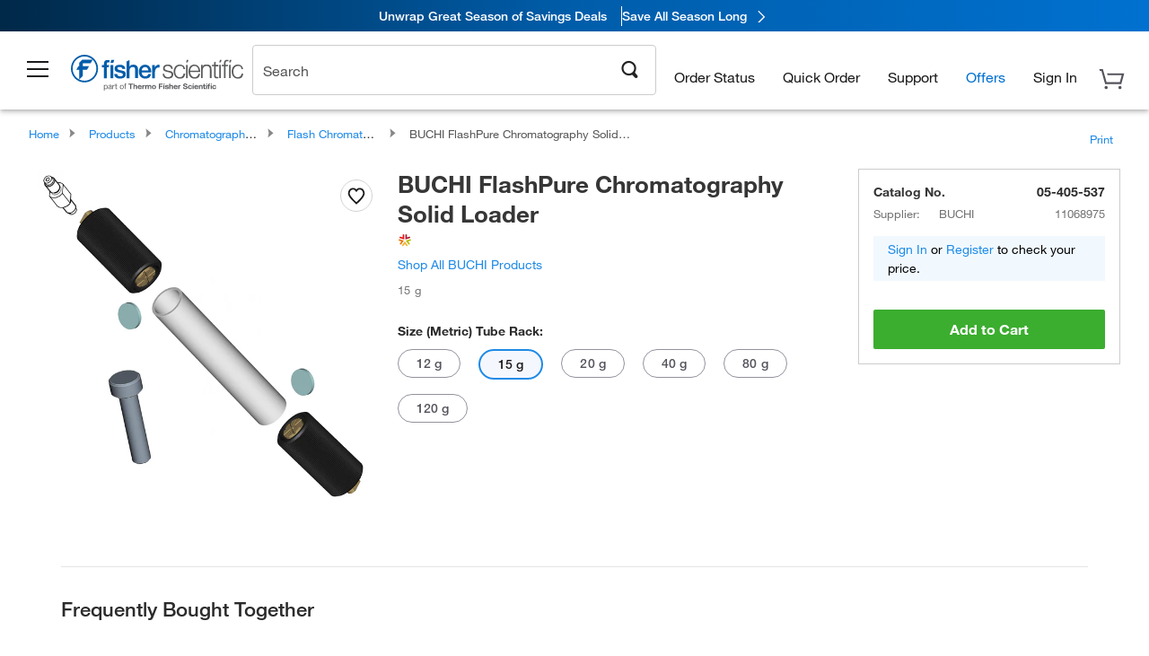

--- FILE ---
content_type: text/html; charset=utf-8
request_url: https://www.fishersci.com/store1/product-recommendations?partNumber=05405537&leafNode=90126197
body_size: 2610
content:
<meta http-equiv="X-UA-Compatible" content="IE=9">

<link rel="stylesheet" type="text/css" media="screen" href="/store1/product-recommendations/resources/css/productRecommendations.min.css">


<div class="productRecommendations_template">
    <div id="getme"></div>
    <div id="div_first" class="margintop5 carousel-container carousel-content CVM" data-analytics-carousel="CVM" data-model="CVM" data-impression-tracking="true" data-initialized="false">
    <input type="hidden" value="pricingApp: "></input>
    <input type="hidden" value="commerce-productDetails: "></input>
    <input type="hidden" value="rulesApp: "></input>
    <input type="hidden" value="fishersci-product-recommendations: 61ms"></input>
    <input type="hidden" value="catalogApp: "></input>
    <input type="hidden" value="commerce-catalogRules: "></input>
    <input type="hidden" value="commerce-priceAndAvailability:  "></input>
    <input type="hidden" value="nodeTime: 72ms "></input>
    <input type="hidden" value="#recommendations_carousel_slot0"></input>
    <input type="hidden" value="child"></input>

    <div id="leftbutton" class="lSAction">
        <a class="left carousel-control lS">
            <span class="icon_Chevron_Left font_icon"></span>
        </a>
    </div>
    <div id="rightbutton" class="lSAction">
        <a class="right carousel-control lSNext">
            <span class="icon_Chevron_Right font_icon"></span>
        </a>
    </div>
    <div id="myCarousel">
        <div class="heading-container">
            <h2 class="carousel-heading">
                Customers who viewed this item also viewed
                <span class="font_icon icon_Information_Outline" id="recommendations_disclaimer_icon">
                     <span class="recommendations_disclaimer_message hide">
                         This information does not imply a recommendation or representation of any kind and any action taken upon the information provided is strictly at your own risk. The products shown have not been qualified by Fisher Scientific for any particular purpose, application or use and it is the responsibility of the purchaser to ensure that the performance of the product is suitable for the purchasers specific use or intended application.
                     </span>
                </span>
            </h2>
            <div id="viewing-component" class="img-counter">Viewing <span id="current-img">1</span><span id="last-img">-4</span> of <span id="total"></span></div>
        </div>
        <div>
            <ul id="prod-carousel" class="lightSlider lsGrab lSSlide containcar content-slider" data-total="7">
                    <li class="item product-recommendation-item" id="03452269" data-position="1" data-source-partnumber="05405537">
                        <div class="container-div">
                            <div class="container-img">
                                <a href="/shop/products/surestart-9-mm-screw-caps-level-3-high-performance-applications/03452269" data-partnumber="03452269" data-position="1" data-link-type="image" class="linkref" title="Thermo Scientific&trade;&nbsp;SureSTART&trade; 9 mm Screw Caps, Level 3 High Performance Applications"
                                    data-analytics-section="carousel" data-analytics-container="CVM" data-analytics-parent="03452269" data-analytics-text="Product Image|1">
                                    <img src="https://assets.fishersci.com/TFS-Assets/CMD/product-images/surestart-9-mm-screw-caps-level-3-blue-cap-500x500.jpg-150.jpg" alt="Thermo Scientific&trade;&nbsp;SureSTART&trade; 9 mm Screw Caps, Level 3 High Performance Applications" loading="lazy" class="images"/>
                                </a>
                            </div>
                            <div class="Divider-Line"></div>
                            <div class="info-div">
                                <div class="catalog-container">
                                    <p><span class="catalog">Catalog No. 03-452-269</span></p>
                                </div>
                                <div id="titlediv">
                                    <p class="title">
                                        <a href="/shop/products/surestart-9-mm-screw-caps-level-3-high-performance-applications/03452269" data-partnumber="03452269" data-position="1"
                                            data-link-type="link" class="linkref analytics-a" title="Thermo Scientific&trade;&nbsp;SureSTART&trade; 9 mm Screw Caps, Level 3 High Performance Applications"
                                            data-analytics-section="carousel" data-analytics-container="CVM" data-analytics-parent="03452269" data-analytics-text="Thermo Scientific&amp;trade;&amp;nbsp;SureSTART&amp;trade; 9 mm Screw Caps, Level 3 High Performance Applications|1">
                                                Thermo Scientific ™  SureSTART ™  9 mm Screw Ca
                                        </a>
                                    </p>
                                </div>
                                <div class="priceunits">
                                    <span class="price">$63.80</span>
                                    <span class="units"> / Pack of 100</span>
                                </div>
                                <div class="savereg">
                                </div>
                                <span class="isSciEd"></span>
                            </div>
                        </div>
                    </li>
                    <li class="item product-recommendation-item" id="03452276" data-position="2" data-source-partnumber="05405537">
                        <div class="container-div">
                            <div class="container-img">
                                <a href="/shop/products/surestart-9-mm-screw-caps-level-2-high-throughput-applications/03452276" data-partnumber="03452276" data-position="2" data-link-type="image" class="linkref" title="Thermo Scientific&trade;&nbsp;SureSTART&trade; 9 mm Screw Caps, Level 2 High-throughput Applications"
                                    data-analytics-section="carousel" data-analytics-container="CVM" data-analytics-parent="03452276" data-analytics-text="Product Image|2">
                                    <img src="https://assets.fishersci.com/TFS-Assets/CMD/product-images/surestart-9-mm-screw-caps-level-2-blue-cap-800x800.jpg-150.jpg" alt="Thermo Scientific&trade;&nbsp;SureSTART&trade; 9 mm Screw Caps, Level 2 High-throughput Applications" loading="lazy" class="images"/>
                                </a>
                            </div>
                            <div class="Divider-Line"></div>
                            <div class="info-div">
                                <div class="catalog-container">
                                    <p><span class="catalog">Catalog No. 03-452-276</span></p>
                                </div>
                                <div id="titlediv">
                                    <p class="title">
                                        <a href="/shop/products/surestart-9-mm-screw-caps-level-2-high-throughput-applications/03452276" data-partnumber="03452276" data-position="2"
                                            data-link-type="link" class="linkref analytics-a" title="Thermo Scientific&trade;&nbsp;SureSTART&trade; 9 mm Screw Caps, Level 2 High-throughput Applications"
                                            data-analytics-section="carousel" data-analytics-container="CVM" data-analytics-parent="03452276" data-analytics-text="Thermo Scientific&amp;trade;&amp;nbsp;SureSTART&amp;trade; 9 mm Screw Caps, Level 2 High-throughput Applications|2">
                                                Thermo Scientific ™  SureSTART ™  9 mm Screw Ca
                                        </a>
                                    </p>
                                </div>
                                <div class="priceunits">
                                    <span class="price">$54.30</span>
                                    <span class="units"> / Pack of 100</span>
                                </div>
                                <div class="savereg">
                                </div>
                                <span class="isSciEd"></span>
                            </div>
                        </div>
                    </li>
                    <li class="item product-recommendation-item" id="03452235" data-position="3" data-source-partnumber="05405537">
                        <div class="container-div">
                            <div class="container-img">
                                <a href="/shop/products/surestart-2-ml-glass-screw-top-vials-level-3-high-performance-applications/03452235" data-partnumber="03452235" data-position="3" data-link-type="image" class="linkref" title="Thermo Scientific&trade;&nbsp;SureSTART&trade; 2 mL Glass Screw Top Vials, Level 3 High Performance Applications"
                                    data-analytics-section="carousel" data-analytics-container="CVM" data-analytics-parent="03452235" data-analytics-text="Product Image|3">
                                    <img src="https://assets.fishersci.com/TFS-Assets/CCG/product-images/6PSV9-1P.jpg-150.jpg" alt="Thermo Scientific&trade;&nbsp;SureSTART&trade; 2 mL Glass Screw Top Vials, Level 3 High Performance Applications" loading="lazy" class="images"/>
                                </a>
                            </div>
                            <div class="Divider-Line"></div>
                            <div class="info-div">
                                <div class="catalog-container">
                                    <p><span class="catalog">Catalog No. 03-452-235</span></p>
                                </div>
                                <div id="titlediv">
                                    <p class="title">
                                        <a href="/shop/products/surestart-2-ml-glass-screw-top-vials-level-3-high-performance-applications/03452235" data-partnumber="03452235" data-position="3"
                                            data-link-type="link" class="linkref analytics-a" title="Thermo Scientific&trade;&nbsp;SureSTART&trade; 2 mL Glass Screw Top Vials, Level 3 High Performance Applications"
                                            data-analytics-section="carousel" data-analytics-container="CVM" data-analytics-parent="03452235" data-analytics-text="Thermo Scientific&amp;trade;&amp;nbsp;SureSTART&amp;trade; 2 mL Glass Screw Top Vials, Level 3 High Performance Applications|3">
                                                Thermo Scientific ™  SureSTART ™  2 mL Glass Sc
                                        </a>
                                    </p>
                                </div>
                                <div class="priceunits">
                                    <span class="price">$37.80</span>
                                    <span class="units"> / Pack of 100</span>
                                </div>
                                <div class="savereg">
                                </div>
                                <span class="isSciEd"></span>
                            </div>
                        </div>
                    </li>
                    <li class="item product-recommendation-item" id="25002052130" data-position="4" data-source-partnumber="05405537">
                        <div class="container-div">
                            <div class="container-img">
                                <a href="/shop/products/hypersil-gold-hplc-columns-3-m/25002052130" data-partnumber="25002052130" data-position="4" data-link-type="image" class="linkref" title="Thermo Scientific&trade;&nbsp;Hypersil GOLD&trade; C18 Selectivity HPLC Columns"
                                    data-analytics-section="carousel" data-analytics-container="CVM" data-analytics-parent="25002052130" data-analytics-text="Product Image|4">
                                    <img src="https://assets.fishersci.com/TFS-Assets/CMD/product-images/25002-051030-lc-hypersil-gold-c18-2869x2055.jpg-150.jpg" alt="Thermo Scientific&trade;&nbsp;Hypersil GOLD&trade; C18 Selectivity HPLC Columns" loading="lazy" class="images"/>
                                </a>
                            </div>
                            <div class="Divider-Line"></div>
                            <div class="info-div">
                                <div class="catalog-container">
                                    <p><span class="catalog">Catalog No. 25002052130</span></p>
                                </div>
                                <div id="titlediv">
                                    <p class="title">
                                        <a href="/shop/products/hypersil-gold-hplc-columns-3-m/25002052130" data-partnumber="25002052130" data-position="4"
                                            data-link-type="link" class="linkref analytics-a" title="Thermo Scientific&trade;&nbsp;Hypersil GOLD&trade; C18 Selectivity HPLC Columns"
                                            data-analytics-section="carousel" data-analytics-container="CVM" data-analytics-parent="25002052130" data-analytics-text="Thermo Scientific&amp;trade;&amp;nbsp;Hypersil GOLD&amp;trade; C18 Selectivity HPLC Columns|4">
                                                Thermo Scientific ™  Hypersil GOLD ™  C18 Selec
                                        </a>
                                    </p>
                                </div>
                                <div class="priceunits">
                                    <span class="price">$1746.00</span>
                                    <span class="units"> / Each</span>
                                </div>
                                <div class="savereg">
                                </div>
                                <span class="isSciEd"></span>
                            </div>
                        </div>
                    </li>
                    <li class="item product-recommendation-item" id="03050453" data-position="5" data-source-partnumber="05405537">
                        <div class="container-div">
                            <div class="container-img">
                                <a href="/shop/products/injection-port-liners-agilent-instruments/03050453" data-partnumber="03050453" data-position="5" data-link-type="image" class="linkref" title="Thermo Scientific&trade;&nbsp;Injection Port Liners for GC Instruments"
                                    data-analytics-section="carousel" data-analytics-container="CVM" data-analytics-parent="03050453" data-analytics-text="Product Image|5">
                                    <img src="https://assets.fishersci.com/TFS-Assets/CMD/product-images/453A1315-GC-SSL-Liner-3-4928x3280.jpg-150.jpg" alt="Thermo Scientific&trade;&nbsp;Injection Port Liners for GC Instruments" loading="lazy" class="images"/>
                                </a>
                            </div>
                            <div class="Divider-Line"></div>
                            <div class="info-div">
                                <div class="catalog-container">
                                    <p><span class="catalog">Catalog No. 03-050-453</span></p>
                                </div>
                                <div id="titlediv">
                                    <p class="title">
                                        <a href="/shop/products/injection-port-liners-agilent-instruments/03050453" data-partnumber="03050453" data-position="5"
                                            data-link-type="link" class="linkref analytics-a" title="Thermo Scientific&trade;&nbsp;Injection Port Liners for GC Instruments"
                                            data-analytics-section="carousel" data-analytics-container="CVM" data-analytics-parent="03050453" data-analytics-text="Thermo Scientific&amp;trade;&amp;nbsp;Injection Port Liners for GC Instruments|5">
                                                Thermo Scientific ™  Injection Port Liners for 
                                        </a>
                                    </p>
                                </div>
                                <div class="priceunits">
                                    <span class="price">$378.00</span>
                                    <span class="units"> / Pack of 5</span>
                                </div>
                                <div class="savereg">
                                </div>
                                <span class="isSciEd"></span>
                            </div>
                        </div>
                    </li>
                    <li class="item product-recommendation-item" id="5943662600" data-position="6" data-source-partnumber="05405537">
                        <div class="container-div">
                            <div class="container-img">
                                <a href="/shop/products/mabcapturec-robocolumn/5943662600" data-partnumber="5943662600" data-position="6" data-link-type="image" class="linkref" title="Thermo Scientific&trade;&nbsp;MabCaptureC&trade; RoboColumn&trade; Pre-packed Column"
                                    data-analytics-section="carousel" data-analytics-container="CVM" data-analytics-parent="5943662600" data-analytics-text="Product Image|6">
                                    <img src="https://assets.fishersci.com/TFS-Assets/LSG/product-images/11 CS RoboColumn 50-200 uL 650x600.jpg-150.jpg" alt="Thermo Scientific&trade;&nbsp;MabCaptureC&trade; RoboColumn&trade; Pre-packed Column" loading="lazy" class="images"/>
                                </a>
                            </div>
                            <div class="Divider-Line"></div>
                            <div class="info-div">
                                <div class="catalog-container">
                                    <p><span class="catalog">Catalog No. 59-436-62600</span></p>
                                </div>
                                <div id="titlediv">
                                    <p class="title">
                                        <a href="/shop/products/mabcapturec-robocolumn/5943662600" data-partnumber="5943662600" data-position="6"
                                            data-link-type="link" class="linkref analytics-a" title="Thermo Scientific&trade;&nbsp;MabCaptureC&trade; RoboColumn&trade; Pre-packed Column"
                                            data-analytics-section="carousel" data-analytics-container="CVM" data-analytics-parent="5943662600" data-analytics-text="Thermo Scientific&amp;trade;&amp;nbsp;MabCaptureC&amp;trade; RoboColumn&amp;trade; Pre-packed Column|6">
                                                Thermo Scientific ™  MabCaptureC ™  RoboColumn 
                                        </a>
                                    </p>
                                </div>
                                <div class="priceunits">
                                    <span class="price">$868.00</span>
                                    <span class="units"> / Each</span>
                                </div>
                                <div class="savereg">
                                </div>
                                <span class="isSciEd"></span>
                            </div>
                        </div>
                    </li>
                    <li class="item product-recommendation-item" id="05410004" data-position="7" data-source-partnumber="05405537">
                        <div class="container-div">
                            <div class="container-img">
                                <a href="/shop/products/flashpure-ecoflex-silica-22/05410004" data-partnumber="05410004" data-position="7" data-link-type="image" class="linkref" title="BUCHI&nbsp;FlashPure EcoFlex Flash Chromatography Cartridges: Silica"
                                    data-analytics-section="carousel" data-analytics-container="CVM" data-analytics-parent="05410004" data-analytics-text="Product Image|7">
                                    <img src="https://assets.fishersci.com/TFS-Assets/CCG/Buchi-Corporation/product-images/05404806.jpg-150.jpg" alt="BUCHI&nbsp;FlashPure EcoFlex Flash Chromatography Cartridges: Silica" loading="lazy" class="images"/>
                                </a>
                            </div>
                            <div class="Divider-Line"></div>
                            <div class="info-div">
                                <div class="catalog-container">
                                    <p><span class="catalog">Catalog No. 05-410-004</span></p>
                                </div>
                                <div id="titlediv">
                                    <p class="title">
                                        <a href="/shop/products/flashpure-ecoflex-silica-22/05410004" data-partnumber="05410004" data-position="7"
                                            data-link-type="link" class="linkref analytics-a" title="BUCHI&nbsp;FlashPure EcoFlex Flash Chromatography Cartridges: Silica"
                                            data-analytics-section="carousel" data-analytics-container="CVM" data-analytics-parent="05410004" data-analytics-text="BUCHI&amp;nbsp;FlashPure EcoFlex Flash Chromatography Cartridges: Silica|7">
                                                BUCHI FlashPure EcoFlex Flash Chromatography Ca
                                        </a>
                                    </p>
                                </div>
                                <div class="priceunits">
                                    <span class="price">$200.00</span>
                                    <span class="units"> / Pack of 18</span>
                                </div>
                                <div class="savereg">
                                </div>
                                <span class="isSciEd"></span>
                            </div>
                        </div>
                    </li>
            </ul>
        </div>
    </div>
    <div class="clear"></div>

</div>


    <script type="text/javascript">
        if(document.getElementById("recommendations-script") == null) {
            let s = document.createElement('script');
            s.setAttribute('src', "/store1/product-recommendations/resources/js/productRecommendations.min.js");
            s.setAttribute('id', "recommendations-script");
            document.body.appendChild(s);
        } else {
            let carouselContainers = document.getElementsByClassName("carousel-content");
            for(let i = 0; i < carouselContainers.length; i++) {
                if(this.carouselContainers[i].dataset.initialized == "false") {
                    let Carousel = CarouselInit(this.carouselContainers[i]);
                    Carousel.start();
                }
            }
            initRecsCart()
        }
    </script>
</div>


--- FILE ---
content_type: application/javascript; charset=utf-8
request_url: https://www.fishersci.com/shop/products/assets/searchCertificates.js?v=2025.12.50-FS
body_size: 1356
content:
//# sourceMappingURL=searchCertificates.js.map
var process=process||{env:{NODE_ENV:"development"}};
NS("fishersci.components").searchCertificates=function(){var k,e,b;return{init:function(){console.log("init() called from  searchCertificates.js");b=this;b.initVariables();b.initEventHandlers()},initVariables:function(){k=$("body");e={};Handlebars.registerPartial("certificatesSearch/certificatesSearchResults",Handlebars.templates["certificatesSearch/certificatesSearchResults"]);Handlebars.registerPartial("certificatesSearch/certificateResultsTable",Handlebars.templates["certificatesSearch/certificateResultsTable"]);
Handlebars.registerHelper("replaceString",function(a,c,d){if("undefined"!=typeof d&&d)return Array.isArray||(Array.isArray=function(g){return"[object Array]"===Object.prototype.toString.call(g)}),a=new RegExp(a,"g"),Array.isArray(d)&&(d=d.toString()),d.replace(a,c)})},initEventHandlers:function(){k.off("keydown  keyup",".certificates_search_container #certificate_search").on("keydown  keyup",".certificates_search_container #certificate_search",function(a){if(32===a.which)return!1;a=$(this);var c=
$(a.closest(".cs_input_ctnr").find(".button_fieldset .cert_search_btn"));null!=a.val()&&a.val().length&&2<a.val().length?c.removeClass("disabled"):c.addClass("disabled")});k.off("click",".cert_search_btn:not(.disabled,.idle_cert_search_btn)").on("click",".cert_search_btn:not(.disabled,.idle_cert_search_btn)",function(a){a=$(this);a.addClass("idle_cert_search_btn");var c=$(a.closest(".cs_input_ctnr").find("#certificate_search"));b.getCertificateSearchResult(a,c)})},getCertificateSearchResult:function(a,
c){var d=c.val();c=a.closest(".hb-certificates").attr("data-partnumber");var g="";$.ajax({url:"/store1/products/service/certificates?partNumbers="+c+"&lotNumbers="+encodeURIComponent(d),method:"GET",beforeSend:function(){$(".cs_result_ctnr").html("<img class='spinner-icon-gif' src='/shop/products/assets/spinner-icon.gif' />")},success:function(f){f&&f.certificates&&f.certificates.length?(b.setCertificatesResultData(f),g=f.totalCount+" results found",b.setNewAnalyticsForCertificateSearch(d,f.requestParams.pageNo,
f.totalCount)):(b.setCertificatesResultData({error:!0}),g="no results found");b.enableSearchButton(a);b.displayCertificateSearchResults(e);b.certificateSearchPagination();b.setAnalyticsForCertificateSearch(d,g)},error:function(f,h,l){h={};g="no results found";h.error=!0;404===f.status&&(h.errorCode=404,h.lotNumber=d);console.log("error occurred while fetching the certificate search");b.enableSearchButton(a);b.displayCertificateSearchResults(h);b.setAnalyticsForCertificateSearch(d,g)}})},setCertificatesResultData:function(a){a.error?
e.error=!0:e=a},enableSearchButton:function(a){a.removeClass("idle_cert_search_btn")},displayCertificateSearchResults:function(a){a=Handlebars.partials["certificatesSearch/certificatesSearchResults"](a);$(".cs_result_ctnr").html(a)},setAnalyticsForCertificateSearch:function(a,c){fisherDataLayer&&(fisherDataLayer.eventAction="Search performed | "+a+" | "+c,fisherDataLayer.eventLocation="Certificate Search | Certificates",fisherDataLayer.events="event170",_satellite.track("event_tracking"))},setNewAnalyticsForCertificateSearch:function(a,
c,d){"undefined"!==typeof window.digitalDataManager&&null!==window.digitalDataManager&&(window.digitalDataManager.setSearch(a,"PDP:Certificates","",{},c,d),document.dispatchEvent(new CustomEvent("searchSubmit")))},certificateSearchPagination:function(){$(".cs_result_pagination").pagination({items:e.totalCount,itemsOnPage:e.certificatesPerPage,hrefTextPrefix:location.hash?location.hash.replace(fishersci.Common.removeSearchRegEx(),"")+"&page=":"#&page=",cssStyle:"fisher-theme",showChevron:!0,prevText:" ",
nextText:" ",passOffset:!1,onInit:function(){e.totalCount<=e.certificatesPerPage&&$(".cs_result_pagination").hide()},onPageClick:function(a,c){console.log(a);b.getNextRecords(a)}})},getNextRecords:function(a){a=Handlebars.partials["certificatesSearch/certificateResultsTable"](e.certificates[a-1]);$(".cs_result_table_ctnr").html(a)}}}();$(document).ready(function(){fishersci.components.searchCertificates.init()});